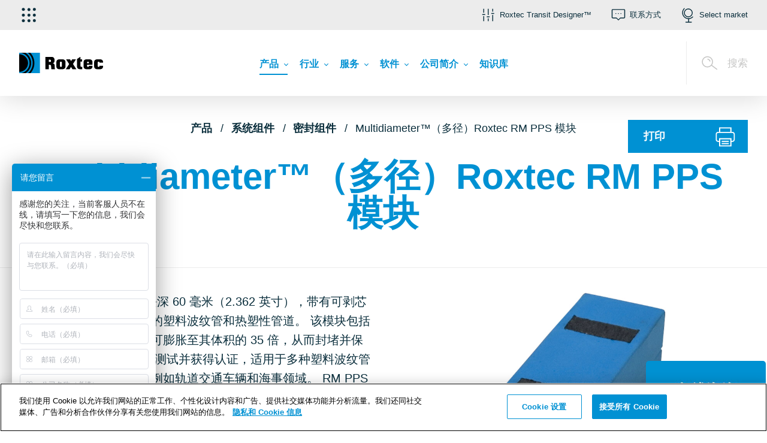

--- FILE ---
content_type: text/html; charset=utf-8
request_url: https://www.roxtec.cn/horizontal-menu/?url=/products/system-components/sealing-components/roxtec-rm-pps-module-with-multidiameter/
body_size: 45973
content:

        <div class="navbar2__submenu  navbar2__submenu-firstcolumnblue" id="childMenu-3949">
            <div class="navbar2__submenu-header">
                <a href="#3949" class="navbar2__submenu-header-back">&#x8FD4;&#x56DE;</a>
                <span class="navbar2__submenu-header-text">&#x4EA7;&#x54C1;</span>
                <a href="#3949" class="navbar2__submenu-header-menuClose">
                    <svg class="icon navbar2__submenu-header-icon">
                        <use xlink:href="#icon-close"></use>
                    </svg>
                </a>
            </div>
            <div class="navbar2__submenu-column navbar2__submenu-mobilelevel1">
                <a href="/products/" class="navbar2__submenu-item navbar2__submenu-item-level2" role="menuitem">
                    <span class="navbar2__submenu-itemtext">&#x524D;&#x5F80; &#x4EA7;&#x54C1;</span>
                </a>
            </div>
                <div class="navbar2__submenu-columncontainer navbar2__submenu-columncontainer-blue">
                    <div class="navbar2__submenu-column">
                        <a href="/products/guides/modular-based-sealing-system/" class="navbar2__submenu-item navbar2__submenu-item-level2" role="menuitem">
                            <span class="navbar2__submenu-itemtext">&#x6307;&#x5357;</span>
                        </a>
        <a href="/products/guides/the-benefits-of-standardization/" class="navbar2__submenu-item navbar2__submenu-item-level3" role="menuitem">
            <span class="navbar2__submenu-itemtext">&#x4F7F;&#x7528; Roxtec &#x8FDB;&#x884C;&#x6807;&#x51C6;&#x5316;</span>
        </a>
        <a href="/products/guides/modular-based-sealing-system/" class="navbar2__submenu-item navbar2__submenu-item-level3" role="menuitem">
            <span class="navbar2__submenu-itemtext">&#x6A21;&#x5757;&#x5316;&#x5BC6;&#x5C01;&#x7CFB;&#x7EDF;</span>
        </a>
                    </div>
                </div>
            <div class="navbar2__submenu-columncontainer">
                        <div class="navbar2__submenu-column">
                    <a href="/products/solutions/" class="navbar2__submenu-item navbar2__submenu-item-level2" role="menuitem">
                        <span class="navbar2__submenu-itemtext">&#x89E3;&#x51B3;&#x65B9;&#x6848;</span>
                    </a>
                            </div>
                            <div class="navbar2__submenu-column">
                    <a href="/products/system-components/" class="navbar2__submenu-item navbar2__submenu-item-level2 menu__item--active-trail" role="menuitem">
                        <span class="navbar2__submenu-itemtext">&#x7CFB;&#x7EDF;&#x7EC4;&#x4EF6;</span>
                    </a>
        <a href="/products/system-components/rectangular-frames/" class="navbar2__submenu-item navbar2__submenu-item-level3" role="menuitem">
            <span class="navbar2__submenu-itemtext">&#x77E9;&#x5F62;&#x6846;&#x67B6;</span>
        </a>
        <a href="/products/system-components/round-framesseals/" class="navbar2__submenu-item navbar2__submenu-item-level3" role="menuitem">
            <span class="navbar2__submenu-itemtext">&#x5706;&#x5F62;&#x6846;&#x67B6;/&#x5BC6;&#x5C01;&#x4EF6;</span>
        </a>
        <a href="/products/system-components/sealing-components/" class="navbar2__submenu-item navbar2__submenu-item-level3 menu__item--active-trail" role="menuitem">
            <span class="navbar2__submenu-itemtext">&#x5BC6;&#x5C01;&#x7EC4;&#x4EF6;</span>
        </a>
        <a href="/products/system-components/accessories/" class="navbar2__submenu-item navbar2__submenu-item-level3" role="menuitem">
            <span class="navbar2__submenu-itemtext">&#x914D;&#x4EF6;</span>
        </a>
                        </div>
                            <div class="navbar2__submenu-column">
                    <a href="/products/certificates/" class="navbar2__submenu-item navbar2__submenu-item-level2" role="menuitem">
                        <span class="navbar2__submenu-itemtext">&#x8BC1;&#x4E66;</span>
                    </a>
                            </div>
                            <div class="navbar2__submenu-column">
                    <a href="/products/design/" class="navbar2__submenu-item navbar2__submenu-item-level2" role="menuitem">
                        <span class="navbar2__submenu-itemtext">&#x8BBE;&#x8BA1;</span>
                    </a>
        <a href="/software/roxtec-transit-designer/" class="navbar2__submenu-item navbar2__submenu-item-level3" role="menuitem">
            <span class="navbar2__submenu-itemtext">Roxtec Transit Designer&#x2122;</span>
        </a>
        <a href="/products/design/customized-design/" class="navbar2__submenu-item navbar2__submenu-item-level3" role="menuitem">
            <span class="navbar2__submenu-itemtext">&#x5B9A;&#x5236;&#x8BBE;&#x8BA1;</span>
        </a>
        <a href="/products/design/engineering-support/" class="navbar2__submenu-item navbar2__submenu-item-level3" role="menuitem">
            <span class="navbar2__submenu-itemtext">&#x5DE5;&#x7A0B;&#x652F;&#x6301;</span>
        </a>
        <a href="/products/design/3d-cad-libraries/" class="navbar2__submenu-item navbar2__submenu-item-level3" role="menuitem">
            <span class="navbar2__submenu-itemtext">3D CAD &#x5E93;</span>
        </a>
                        </div>
                            <div class="navbar2__submenu-column">
                    <a href="/products/installation/" class="navbar2__submenu-item navbar2__submenu-item-level2" role="menuitem">
                        <span class="navbar2__submenu-itemtext">&#x5B89;&#x88C5;</span>
                    </a>
        <a href="/products/installation/modular-based-sealing-system/" class="navbar2__submenu-item navbar2__submenu-item-level3" role="menuitem">
            <span class="navbar2__submenu-itemtext">&#x6A21;&#x5757;&#x5316;&#x5BC6;&#x5C01;&#x7CFB;&#x7EDF;</span>
        </a>
        <a href="/products/installation/frame-attachment/" class="navbar2__submenu-item navbar2__submenu-item-level3" role="menuitem">
            <span class="navbar2__submenu-itemtext">&#x6846;&#x67B6;&#x9644;&#x4EF6;</span>
        </a>
        <a href="/products/installation/installation-instructions/" class="navbar2__submenu-item navbar2__submenu-item-level3" role="menuitem">
            <span class="navbar2__submenu-itemtext">&#x5B89;&#x88C5;&#x8BF4;&#x660E;</span>
        </a>
        <a href="/products/installation/installation-videos/" class="navbar2__submenu-item navbar2__submenu-item-level3" role="menuitem">
            <span class="navbar2__submenu-itemtext">&#x5B89;&#x88C5;&#x89C6;&#x9891;</span>
        </a>
        <a href="/products/installation/installation-quality-check/" class="navbar2__submenu-item navbar2__submenu-item-level3" role="menuitem">
            <span class="navbar2__submenu-itemtext">&#x5B89;&#x88C5;&#x8D28;&#x91CF;&#x68C0;&#x67E5;</span>
        </a>
        <a href="/products/installation/installation-training/" class="navbar2__submenu-item navbar2__submenu-item-level3" role="menuitem">
            <span class="navbar2__submenu-itemtext">&#x5B89;&#x88C5;&#x57F9;&#x8BAD;</span>
        </a>
        <a href="/products/installation/installation-tips/" class="navbar2__submenu-item navbar2__submenu-item-level3" role="menuitem">
            <span class="navbar2__submenu-itemtext">&#x5B89;&#x88C5;&#x63D0;&#x793A;</span>
        </a>
        <a href="/products/installation/tools/" class="navbar2__submenu-item navbar2__submenu-item-level3" role="menuitem">
            <span class="navbar2__submenu-itemtext">&#x5DE5;&#x5177;</span>
        </a>
        <a href="/products/installation/faq-installation/" class="navbar2__submenu-item navbar2__submenu-item-level3" role="menuitem">
            <span class="navbar2__submenu-itemtext">&#x5E38;&#x89C1;&#x95EE;&#x9898; - &#x5B89;&#x88C5;</span>
        </a>
                        </div>
                            <div class="navbar2__submenu-column">
                    <a href="/products/innovative-technologies/" class="navbar2__submenu-item navbar2__submenu-item-level2" role="menuitem">
                        <span class="navbar2__submenu-itemtext">&#x4EA7;&#x54C1;&#x6027;&#x80FD;</span>
                    </a>
        <a href="/products/innovative-technologies/our-unique-technology/" class="navbar2__submenu-item navbar2__submenu-item-level3" role="menuitem">
            <span class="navbar2__submenu-itemtext">Roxtec Multidiameter&#x2122;&#xFF08;&#x591A;&#x5F84;&#xFF09;</span>
        </a>
        <a href="/products/innovative-technologies/certified-protection/" class="navbar2__submenu-item navbar2__submenu-item-level3" role="menuitem">
            <span class="navbar2__submenu-itemtext">&#x7ECF;&#x8BA4;&#x8BC1;&#x7684;&#x4FDD;&#x62A4;</span>
        </a>
        <a href="/products/innovative-technologies/constant-pressure/" class="navbar2__submenu-item navbar2__submenu-item-level3" role="menuitem">
            <span class="navbar2__submenu-itemtext">&#x6052;&#x5B9A;&#x538B;&#x529B;</span>
        </a>
        <a href="/products/innovative-technologies/exatex/" class="navbar2__submenu-item navbar2__submenu-item-level3" role="menuitem">
            <span class="navbar2__submenu-itemtext">Ex/ATEX</span>
        </a>
        <a href="/products/innovative-technologies/emc/" class="navbar2__submenu-item navbar2__submenu-item-level3" role="menuitem">
            <span class="navbar2__submenu-itemtext">Roxtec &#x7535;&#x78C1;&#x5C4F;&#x853D;&#x5BC6;&#x5C01;&#x7CFB;&#x7EDF;</span>
        </a>
        <a href="/products/innovative-technologies/bonding-and-grounding/" class="navbar2__submenu-item navbar2__submenu-item-level3" role="menuitem">
            <span class="navbar2__submenu-itemtext">&#x8FDE;&#x63A5;&#x548C;&#x63A5;&#x5730;</span>
        </a>
        <a href="/products/innovative-technologies/research-and-development/" class="navbar2__submenu-item navbar2__submenu-item-level3" role="menuitem">
            <span class="navbar2__submenu-itemtext">&#x7814;&#x53D1;&#xFF08;R&amp;D&#xFF09;</span>
        </a>
                        </div>
                            <div class="navbar2__submenu-column">
                    <a href="/products/installation/frame-attachment/" class="navbar2__submenu-item navbar2__submenu-item-level2" role="menuitem">
                        <span class="navbar2__submenu-itemtext">&#x6846;&#x67B6;&#x5F00;&#x5B54;&#x4E0E;&#x9644;&#x4EF6;</span>
                    </a>
                            </div>
                            <div class="navbar2__submenu-column">
                    <a href="/products/download/literature/" class="navbar2__submenu-item navbar2__submenu-item-level2" role="menuitem">
                        <span class="navbar2__submenu-itemtext">&#x4E0B;&#x8F7D;</span>
                    </a>
        <a href="/products/download/literature/" class="navbar2__submenu-item navbar2__submenu-item-level3" role="menuitem">
            <span class="navbar2__submenu-itemtext">&#x5BA3;&#x4F20;&#x8D44;&#x6599;</span>
        </a>
        <a href="/products/download/safety-data-sheets/" class="navbar2__submenu-item navbar2__submenu-item-level3" role="menuitem">
            <span class="navbar2__submenu-itemtext">&#x5B89;&#x5168;&#x6570;&#x636E;&#x8D44;&#x6599;</span>
        </a>
                        </div>
            </div>
        </div>
        <div class="navbar2__submenu" id="childMenu-2935">
            <div class="navbar2__submenu-header">
                <a href="#2935" class="navbar2__submenu-header-back">&#x8FD4;&#x56DE;</a>
                <span class="navbar2__submenu-header-text">&#x884C;&#x4E1A;</span>
                <a href="#2935" class="navbar2__submenu-header-menuClose">
                    <svg class="icon navbar2__submenu-header-icon">
                        <use xlink:href="#icon-close"></use>
                    </svg>
                </a>
            </div>
            <div class="navbar2__submenu-column navbar2__submenu-mobilelevel1">
                <a href="/industries/" class="navbar2__submenu-item navbar2__submenu-item-level2" role="menuitem">
                    <span class="navbar2__submenu-itemtext">&#x524D;&#x5F80; &#x884C;&#x4E1A;</span>
                </a>
            </div>
            <div class="navbar2__submenu-columncontainer">
                        <div class="navbar2__submenu-column">
                    <a href="/industries/infrastructure/" class="navbar2__submenu-item navbar2__submenu-item-level2" role="menuitem">
                        <span class="navbar2__submenu-itemtext">&#x57FA;&#x7840;&#x8BBE;&#x65BD;</span>
                    </a>
        <a href="/industries/infrastructure/gang-kou/" class="navbar2__submenu-item navbar2__submenu-item-level3" role="menuitem">
            <span class="navbar2__submenu-itemtext">&#x6E2F;&#x53E3;</span>
        </a>
        <a href="/industries/infrastructure/gong-lu-sui-dao-he-qiao-liang/" class="navbar2__submenu-item navbar2__submenu-item-level3" role="menuitem">
            <span class="navbar2__submenu-itemtext">&#x516C;&#x8DEF;&#x96A7;&#x9053;&#x548C;&#x6865;&#x6881;</span>
        </a>
        <a href="/industries/infrastructure/advanced-facilities/" class="navbar2__submenu-item navbar2__submenu-item-level3" role="menuitem">
            <span class="navbar2__submenu-itemtext">&#x5148;&#x8FDB;&#x8BBE;&#x65BD;</span>
        </a>
        <a href="/industries/infrastructure/ji-chang/" class="navbar2__submenu-item navbar2__submenu-item-level3" role="menuitem">
            <span class="navbar2__submenu-itemtext">&#x673A;&#x573A;</span>
        </a>
        <a href="/industries/infrastructure/buildings/" class="navbar2__submenu-item navbar2__submenu-item-level3" role="menuitem">
            <span class="navbar2__submenu-itemtext">&#x5EFA;&#x7B51;</span>
        </a>
        <a href="/industries/infrastructure/civil-construction/" class="navbar2__submenu-item navbar2__submenu-item-level3" role="menuitem">
            <span class="navbar2__submenu-itemtext">&#x6C11;&#x7528;&#x5EFA;&#x7B51;</span>
        </a>
        <a href="/industries/infrastructure/data-centers/" class="navbar2__submenu-item navbar2__submenu-item-level3" role="menuitem">
            <span class="navbar2__submenu-itemtext">&#x6570;&#x636E;&#x4E2D;&#x5FC3;</span>
        </a>
        <a href="/industries/infrastructure/rail-infrastructure/" class="navbar2__submenu-item navbar2__submenu-item-level3" role="menuitem">
            <span class="navbar2__submenu-itemtext">&#x94C1;&#x8DEF;&#x57FA;&#x7840;&#x8BBE;&#x65BD;</span>
        </a>
        <a href="/industries/infrastructure/water-management/" class="navbar2__submenu-item navbar2__submenu-item-level3" role="menuitem">
            <span class="navbar2__submenu-itemtext">&#x6C34;&#x5904;&#x7406;</span>
        </a>
        <a href="/industries/infrastructure/dian-xin/" class="navbar2__submenu-item navbar2__submenu-item-level3" role="menuitem">
            <span class="navbar2__submenu-itemtext">&#x7535;&#x4FE1;</span>
        </a>
                        </div>
                            <div class="navbar2__submenu-column">
                    <a href="/industries/manufacturing-industry/" class="navbar2__submenu-item navbar2__submenu-item-level2" role="menuitem">
                        <span class="navbar2__submenu-itemtext">&#x5236;&#x9020;&#x4E1A;</span>
                    </a>
        <a href="/industries/manufacturing-industry/food-beverage/" class="navbar2__submenu-item navbar2__submenu-item-level3" role="menuitem">
            <span class="navbar2__submenu-itemtext">&#x98DF;&#x54C1;&#x4E0E;&#x996E;&#x6599;&#x4E1A;</span>
        </a>
        <a href="/industries/manufacturing-industry/heavy-vehicles/" class="navbar2__submenu-item navbar2__submenu-item-level3" role="menuitem">
            <span class="navbar2__submenu-itemtext">&#x91CD;&#x578B;&#x8F66;&#x8F86;</span>
        </a>
        <a href="/industries/manufacturing-industry/machinery/" class="navbar2__submenu-item navbar2__submenu-item-level3" role="menuitem">
            <span class="navbar2__submenu-itemtext">&#x673A;&#x68B0;&#x88C5;&#x7F6E;</span>
        </a>
        <a href="/industries/manufacturing-industry/rolling-stock/" class="navbar2__submenu-item navbar2__submenu-item-level3" role="menuitem">
            <span class="navbar2__submenu-itemtext">&#x673A;&#x8F66;&#x8F66;&#x8F86;</span>
        </a>
        <a href="/industries/manufacturing-industry/robotics/" class="navbar2__submenu-item navbar2__submenu-item-level3" role="menuitem">
            <span class="navbar2__submenu-itemtext">&#x673A;&#x5668;&#x4EBA;</span>
        </a>
        <a href="/industries/manufacturing-industry/turbines-generators/" class="navbar2__submenu-item navbar2__submenu-item-level3" role="menuitem">
            <span class="navbar2__submenu-itemtext">&#x6DA1;&#x8F6E;&#x673A;&#x4E0E;&#x53D1;&#x7535;&#x673A;</span>
        </a>
        <a href="/industries/manufacturing-industry/defense-vehicles/" class="navbar2__submenu-item navbar2__submenu-item-level3" role="menuitem">
            <span class="navbar2__submenu-itemtext">&#x9632;&#x5FA1;&#x8F66;&#x8F86;</span>
        </a>
                        </div>
                            <div class="navbar2__submenu-column">
                    <a href="/industries/marine/" class="navbar2__submenu-item navbar2__submenu-item-level2" role="menuitem">
                        <span class="navbar2__submenu-itemtext">&#x6D77;&#x4E8B;</span>
                    </a>
        <a href="/industries/marine/carriers-cargo-ships/" class="navbar2__submenu-item navbar2__submenu-item-level3" role="menuitem">
            <span class="navbar2__submenu-itemtext">&#x8FD0;&#x8F93;&#x8239;&#x548C;&#x8D27;&#x8239;</span>
        </a>
        <a href="/industries/marine/cruise-liners-ferries/" class="navbar2__submenu-item navbar2__submenu-item-level3" role="menuitem">
            <span class="navbar2__submenu-itemtext">&#x90AE;&#x8F6E;&#x548C;&#x6E21;&#x8F6E;</span>
        </a>
        <a href="/industries/marine/naval-vessels/" class="navbar2__submenu-item navbar2__submenu-item-level3" role="menuitem">
            <span class="navbar2__submenu-itemtext">&#x6D77;&#x519B;&#x8230;&#x8247;</span>
        </a>
        <a href="/industries/marine/offshore-support-vessels/" class="navbar2__submenu-item navbar2__submenu-item-level3" role="menuitem">
            <span class="navbar2__submenu-itemtext">&#x6D77;&#x4E0A;&#x8865;&#x7ED9;&#x8239;</span>
        </a>
        <a href="/industries/marine/yachts/" class="navbar2__submenu-item navbar2__submenu-item-level3" role="menuitem">
            <span class="navbar2__submenu-itemtext">&#x6E38;&#x8247;</span>
        </a>
                        </div>
                            <div class="navbar2__submenu-column">
                    <a href="/industries/offshore-oil-gas/" class="navbar2__submenu-item navbar2__submenu-item-level2" role="menuitem">
                        <span class="navbar2__submenu-itemtext">&#x6D77;&#x4E0A;&#x77F3;&#x6CB9;&#x548C;&#x5929;&#x7136;&#x6C14;</span>
                    </a>
        <a href="/industries/offshore-oil-gas/drill-ships/" class="navbar2__submenu-item navbar2__submenu-item-level3" role="menuitem">
            <span class="navbar2__submenu-itemtext">&#x94BB;&#x63A2;&#x8239;</span>
        </a>
        <a href="/industries/offshore-oil-gas/fpsos/" class="navbar2__submenu-item navbar2__submenu-item-level3" role="menuitem">
            <span class="navbar2__submenu-itemtext">FPSO</span>
        </a>
        <a href="/industries/offshore-oil-gas/jack-up-rigs/" class="navbar2__submenu-item navbar2__submenu-item-level3" role="menuitem">
            <span class="navbar2__submenu-itemtext">&#x81EA;&#x5347;&#x5F0F;&#x94BB;&#x4E95;&#x5E73;&#x53F0;</span>
        </a>
        <a href="/industries/offshore-oil-gas/offshore-support-vessels/" class="navbar2__submenu-item navbar2__submenu-item-level3" role="menuitem">
            <span class="navbar2__submenu-itemtext">&#x6D77;&#x4E0A;&#x8865;&#x7ED9;&#x8239;</span>
        </a>
        <a href="/industries/offshore-oil-gas/semi-submersible-rigs-and-platforms/" class="navbar2__submenu-item navbar2__submenu-item-level3" role="menuitem">
            <span class="navbar2__submenu-itemtext">&#x534A;&#x6F5C;&#x5F0F;&#x94BB;&#x4E95;&#x5E73;&#x53F0;&#x548C;&#x5E73;&#x53F0;</span>
        </a>
                        </div>
                            <div class="navbar2__submenu-column">
                    <a href="/industries/power/" class="navbar2__submenu-item navbar2__submenu-item-level2" role="menuitem">
                        <span class="navbar2__submenu-itemtext">&#x7535;&#x529B;</span>
                    </a>
        <a href="/industries/power/gas-turbine-power-plants/" class="navbar2__submenu-item navbar2__submenu-item-level3" role="menuitem">
            <span class="navbar2__submenu-itemtext">&#x71C3;&#x6C14;&#x6DA1;&#x8F6E;&#x673A;&#x53D1;&#x7535;&#x5382;</span>
        </a>
        <a href="/industries/power/nuclear/" class="navbar2__submenu-item navbar2__submenu-item-level3" role="menuitem">
            <span class="navbar2__submenu-itemtext">&#x6838;&#x7535;</span>
        </a>
        <a href="/industries/power/solar/" class="navbar2__submenu-item navbar2__submenu-item-level3" role="menuitem">
            <span class="navbar2__submenu-itemtext">&#x592A;&#x9633;&#x80FD;</span>
        </a>
        <a href="/industries/power/transmission-hvdc/" class="navbar2__submenu-item navbar2__submenu-item-level3" role="menuitem">
            <span class="navbar2__submenu-itemtext">&#x9AD8;&#x538B;&#x76F4;&#x6D41;&#x8F93;&#x7535;</span>
        </a>
        <a href="/industries/power/transmission-ac/" class="navbar2__submenu-item navbar2__submenu-item-level3" role="menuitem">
            <span class="navbar2__submenu-itemtext">&#x4EA4;&#x6D41;&#x8F93;&#x7535;</span>
        </a>
        <a href="/industries/power/distribution/" class="navbar2__submenu-item navbar2__submenu-item-level3" role="menuitem">
            <span class="navbar2__submenu-itemtext">&#x914D;&#x7535;</span>
        </a>
        <a href="/industries/power/energy-storage/" class="navbar2__submenu-item navbar2__submenu-item-level3" role="menuitem">
            <span class="navbar2__submenu-itemtext">&#x80FD;&#x6E90;&#x5B58;&#x50A8;</span>
        </a>
        <a href="/industries/power/offshore-wind-power/" class="navbar2__submenu-item navbar2__submenu-item-level3" role="menuitem">
            <span class="navbar2__submenu-itemtext">&#x6D77;&#x4E0A;&#x98CE;&#x7535;</span>
        </a>
        <a href="/industries/power/wind-turbines/" class="navbar2__submenu-item navbar2__submenu-item-level3" role="menuitem">
            <span class="navbar2__submenu-itemtext">&#x98CE;&#x673A;</span>
        </a>
        <a href="/industries/power/onshore-wind-power/" class="navbar2__submenu-item navbar2__submenu-item-level3" role="menuitem">
            <span class="navbar2__submenu-itemtext">&#x9646;&#x4E0A;&#x98CE;&#x7535;</span>
        </a>
        <a href="/industries/power/green-hydrogen/" class="navbar2__submenu-item navbar2__submenu-item-level3" role="menuitem">
            <span class="navbar2__submenu-itemtext">&#x7EFF;&#x8272;&#x6C22;&#x80FD;</span>
        </a>
                        </div>
                            <div class="navbar2__submenu-column">
                    <a href="/industries/process-industries/" class="navbar2__submenu-item navbar2__submenu-item-level2" role="menuitem">
                        <span class="navbar2__submenu-itemtext">&#x8FC7;&#x7A0B;&#x5DE5;&#x4E1A;</span>
                    </a>
        <a href="/industries/process-industries/mining-metals/" class="navbar2__submenu-item navbar2__submenu-item-level3" role="menuitem">
            <span class="navbar2__submenu-itemtext">&#x91C7;&#x77FF;&#x548C;&#x91D1;&#x5C5E;</span>
        </a>
        <a href="/industries/process-industries/onshore-oil-gas-petrochem/" class="navbar2__submenu-item navbar2__submenu-item-level3" role="menuitem">
            <span class="navbar2__submenu-itemtext">&#x9646;&#x4E0A;&#x77F3;&#x6CB9;&#x3001;&#x5929;&#x7136;&#x6C14;&#x548C;&#x77F3;&#x5316;</span>
        </a>
        <a href="/industries/process-industries/pulp-paper/" class="navbar2__submenu-item navbar2__submenu-item-level3" role="menuitem">
            <span class="navbar2__submenu-itemtext">&#x9020;&#x7EB8;&#x4E1A;</span>
        </a>
        <a href="/industries/process-industries/qing-neng-tan-bu-huo-he-cheng-ran-liao-he-sheng-wu-ran-liao/" class="navbar2__submenu-item navbar2__submenu-item-level3" role="menuitem">
            <span class="navbar2__submenu-itemtext">&#x6C22;&#x80FD;&#x3001;&#x78B3;&#x6355;&#x83B7;&#x3001;&#x5408;&#x6210;&#x71C3;&#x6599;&#x548C;&#x751F;&#x7269;&#x71C3;&#x6599;</span>
        </a>
                        </div>
            </div>
        </div>
        <div class="navbar2__submenu" id="childMenu-4781">
            <div class="navbar2__submenu-header">
                <a href="#4781" class="navbar2__submenu-header-back">&#x8FD4;&#x56DE;</a>
                <span class="navbar2__submenu-header-text">&#x670D;&#x52A1;</span>
                <a href="#4781" class="navbar2__submenu-header-menuClose">
                    <svg class="icon navbar2__submenu-header-icon">
                        <use xlink:href="#icon-close"></use>
                    </svg>
                </a>
            </div>
            <div class="navbar2__submenu-column navbar2__submenu-mobilelevel1">
                <a href="/services/transit-inspections/" class="navbar2__submenu-item navbar2__submenu-item-level2" role="menuitem">
                    <span class="navbar2__submenu-itemtext">&#x524D;&#x5F80; &#x670D;&#x52A1;</span>
                </a>
            </div>
            <div class="navbar2__submenu-columncontainer">
                        <div class="navbar2__submenu-column">
                    <a href="/services/transit-inspections/" class="navbar2__submenu-item navbar2__submenu-item-level2" role="menuitem">
                        <span class="navbar2__submenu-itemtext">&#x7A7F;&#x9694;&#x7CFB;&#x7EDF;&#x68C0;&#x67E5;</span>
                    </a>
        <a href="/services/transit-inspections/why-transit-inspection/" class="navbar2__submenu-item navbar2__submenu-item-level3" role="menuitem">
            <span class="navbar2__submenu-itemtext">&#x4E3A;&#x4F55;&#x8FDB;&#x884C;&#x7A7F;&#x9694;&#x7CFB;&#x7EDF;&#x68C0;&#x67E5;</span>
        </a>
        <a href="/services/transit-inspections/inspection-delivery/" class="navbar2__submenu-item navbar2__submenu-item-level3" role="menuitem">
            <span class="navbar2__submenu-itemtext">&#x68C0;&#x67E5;&#x4EA4;&#x4ED8;</span>
        </a>
        <a href="/services/transit-inspections/experience-a-systematic-inspection/" class="navbar2__submenu-item navbar2__submenu-item-level3" role="menuitem">
            <span class="navbar2__submenu-itemtext">&#x4F53;&#x9A8C;&#x7A7F;&#x9694;&#x7CFB;&#x7EDF;&#x7684;&#x68C0;&#x67E5;</span>
        </a>
        <a href="/services/transit-inspections/approved-service-supplier/" class="navbar2__submenu-item navbar2__submenu-item-level3" role="menuitem">
            <span class="navbar2__submenu-itemtext">&#x83B7;&#x5F97;&#x8BA4;&#x8BC1;&#x7684;&#x670D;&#x52A1;&#x4F9B;&#x5E94;&#x5546;</span>
        </a>
        <a href="/about-us/success-stories/transit-safety-services-for-petrobras-in-brazil/" class="navbar2__submenu-item navbar2__submenu-item-level3" role="menuitem">
            <span class="navbar2__submenu-itemtext">&#x5BA2;&#x6237;&#x6848;&#x4F8B;</span>
        </a>
                        </div>
            </div>
        </div>
        <div class="navbar2__submenu  navbar2__submenu-firstcolumnblue" id="childMenu-5419">
            <div class="navbar2__submenu-header">
                <a href="#5419" class="navbar2__submenu-header-back">&#x8FD4;&#x56DE;</a>
                <span class="navbar2__submenu-header-text">&#x8F6F;&#x4EF6;</span>
                <a href="#5419" class="navbar2__submenu-header-menuClose">
                    <svg class="icon navbar2__submenu-header-icon">
                        <use xlink:href="#icon-close"></use>
                    </svg>
                </a>
            </div>
            <div class="navbar2__submenu-column navbar2__submenu-mobilelevel1">
                <a href="/software/roxtec-software-suite/" class="navbar2__submenu-item navbar2__submenu-item-level2" role="menuitem">
                    <span class="navbar2__submenu-itemtext">&#x524D;&#x5F80; &#x8F6F;&#x4EF6;</span>
                </a>
            </div>
                <div class="navbar2__submenu-columncontainer navbar2__submenu-columncontainer-blue">
                    <div class="navbar2__submenu-column">
                        <a href="/software/roxtec-software-suite/" class="navbar2__submenu-item navbar2__submenu-item-level2" role="menuitem">
                            <span class="navbar2__submenu-itemtext">Roxtec Software Suite&#x2122;</span>
                        </a>
        <a href="/software/roxtec-software-suite/digital-tools-for-mechanical-seals/" class="navbar2__submenu-item navbar2__submenu-item-level3" role="menuitem">
            <span class="navbar2__submenu-itemtext">&#x9002;&#x7528;&#x4E8E;&#x673A;&#x68B0;&#x5BC6;&#x5C01;&#x7684;&#x6570;&#x5B57;&#x5316;&#x5DE5;&#x5177;</span>
        </a>
        <a href="/software/roxtec-software-suite/discover-features-and-updates/" class="navbar2__submenu-item navbar2__submenu-item-level3" role="menuitem">
            <span class="navbar2__submenu-itemtext">&#x53D1;&#x73B0;&#x529F;&#x80FD;&#x548C;&#x66F4;&#x65B0;</span>
        </a>
                    </div>
                </div>
            <div class="navbar2__submenu-columncontainer">
                        <div class="navbar2__submenu-column">
                    <a href="/software/roxtec-transit-designer/" class="navbar2__submenu-item navbar2__submenu-item-level2" role="menuitem">
                        <span class="navbar2__submenu-itemtext">Roxtec Transit Designer&#x2122;</span>
                    </a>
        <a href="/software/roxtec-transit-designer/knowledge-base/" class="navbar2__submenu-item navbar2__submenu-item-level3" role="menuitem">
            <span class="navbar2__submenu-itemtext">&#x77E5;&#x8BC6;&#x5E93;</span>
        </a>
        <a href="/software/roxtec-transit-designer/roxtec-transit-designer-in-2-minutes/" class="navbar2__submenu-item navbar2__submenu-item-level3" role="menuitem">
            <span class="navbar2__submenu-itemtext">2 &#x5206;&#x949F;&#x4E86;&#x89E3; Roxtec Transit Designer&#x2122;</span>
        </a>
        <a href="/software/roxtec-transit-designer/quick-start/" class="navbar2__submenu-item navbar2__submenu-item-level3" role="menuitem">
            <span class="navbar2__submenu-itemtext">&#x5FEB;&#x901F;&#x5165;&#x95E8;</span>
        </a>
        <a href="/products/design/transit-designer-zhu-ce/" class="navbar2__submenu-item navbar2__submenu-item-level3" target="_blank" rel="noopener noreferrer" role="menuitem">
            <span class="navbar2__submenu-itemtext">&#x6CE8;&#x518C;</span>
        </a>
        <a href="/software/roxtec-transit-designer/rtd-customer-references/" class="navbar2__submenu-item navbar2__submenu-item-level3" role="menuitem">
            <span class="navbar2__submenu-itemtext">&#x5BA2;&#x6237;&#x6848;&#x4F8B;</span>
        </a>
        <a href="https://transitdesigner.roxtec.com/" class="navbar2__submenu-item navbar2__submenu-item-level3" target="_blank" rel="noopener noreferrer" role="menuitem">
            <span class="navbar2__submenu-itemtext">&#x767B;&#x5F55;</span>
        </a>
                        </div>
                            <div class="navbar2__submenu-column">
                    <a href="/software/roxtec-transit-build/" class="navbar2__submenu-item navbar2__submenu-item-level2" role="menuitem">
                        <span class="navbar2__submenu-itemtext">Roxtec Transit Build&#x2122;</span>
                    </a>
        <a href="/software/roxtec-transit-build/how-it-works/" class="navbar2__submenu-item navbar2__submenu-item-level3" role="menuitem">
            <span class="navbar2__submenu-itemtext">&#x5DE5;&#x4F5C;&#x539F;&#x7406;</span>
        </a>
        <a href="/software/roxtec-transit-build/sign-up-and-get-started/" class="navbar2__submenu-item navbar2__submenu-item-level3" role="menuitem">
            <span class="navbar2__submenu-itemtext">&#x6CE8;&#x518C;&#x5E76;&#x5F00;&#x59CB;</span>
        </a>
        <a href="/software/roxtec-transit-build/book-a-live-demo-session/" class="navbar2__submenu-item navbar2__submenu-item-level3" role="menuitem">
            <span class="navbar2__submenu-itemtext">&#x9884;&#x7EA6;&#x73B0;&#x573A;&#x6F14;&#x793A;&#x4F1A;&#x8BAE;</span>
        </a>
        <a href="/software/roxtec-transit-build/try-the-tool-for-free/" class="navbar2__submenu-item navbar2__submenu-item-level3" role="menuitem">
            <span class="navbar2__submenu-itemtext">&#x514D;&#x8D39;&#x8BD5;&#x7528;</span>
        </a>
        <a href="/software/roxtec-transit-build/pricing/" class="navbar2__submenu-item navbar2__submenu-item-level3" role="menuitem">
            <span class="navbar2__submenu-itemtext">&#x5B9A;&#x4EF7;</span>
        </a>
        <a href="/software/roxtec-transit-build/customer-references/" class="navbar2__submenu-item navbar2__submenu-item-level3" role="menuitem">
            <span class="navbar2__submenu-itemtext">&#x5BA2;&#x6237;&#x6848;&#x4F8B;</span>
        </a>
        <a href="/software/roxtec-transit-build/faq/" class="navbar2__submenu-item navbar2__submenu-item-level3" role="menuitem">
            <span class="navbar2__submenu-itemtext">&#x5E38;&#x89C1;&#x95EE;&#x9898;</span>
        </a>
        <a href="https://transitbuild.roxtec.com/" class="navbar2__submenu-item navbar2__submenu-item-level3" target="_blank" rel="noopener noreferrer" role="menuitem">
            <span class="navbar2__submenu-itemtext">&#x767B;&#x5F55;</span>
        </a>
                        </div>
                            <div class="navbar2__submenu-column">
                    <a href="/software/roxtec-transit-operate/" class="navbar2__submenu-item navbar2__submenu-item-level2" role="menuitem">
                        <span class="navbar2__submenu-itemtext">Roxtec Transit Operate&#x2122;</span>
                    </a>
        <a href="/software/roxtec-transit-operate/how-it-works/" class="navbar2__submenu-item navbar2__submenu-item-level3" role="menuitem">
            <span class="navbar2__submenu-itemtext">&#x5DE5;&#x4F5C;&#x539F;&#x7406;</span>
        </a>
        <a href="/software/roxtec-transit-operate/pricing/" class="navbar2__submenu-item navbar2__submenu-item-level3" role="menuitem">
            <span class="navbar2__submenu-itemtext">&#x5B9A;&#x4EF7;</span>
        </a>
        <a href="/software/roxtec-transit-operate/sign-up-and-get-started/" class="navbar2__submenu-item navbar2__submenu-item-level3" role="menuitem">
            <span class="navbar2__submenu-itemtext">&#x6CE8;&#x518C;&#x5E76;&#x5F00;&#x59CB;</span>
        </a>
        <a href="/software/roxtec-transit-operate/book-a-live-demo-session/" class="navbar2__submenu-item navbar2__submenu-item-level3" role="menuitem">
            <span class="navbar2__submenu-itemtext">&#x9884;&#x7EA6;&#x6F14;&#x793A;&#x4F1A;&#x8BAE;</span>
        </a>
        <a href="/software/roxtec-transit-operate/try-the-tool-for-free/" class="navbar2__submenu-item navbar2__submenu-item-level3" role="menuitem">
            <span class="navbar2__submenu-itemtext">&#x514D;&#x8D39;&#x8BD5;&#x7528;</span>
        </a>
        <a href="/software/roxtec-transit-operate/lead-inspector-testimonial/" class="navbar2__submenu-item navbar2__submenu-item-level3" role="menuitem">
            <span class="navbar2__submenu-itemtext">&#x9996;&#x5E2D;&#x68C0;&#x9A8C;&#x5458;&#x5FC3;&#x58F0;</span>
        </a>
        <a href="/software/roxtec-transit-operate/new-software-simplifies-compliance-with-class-regulations/" class="navbar2__submenu-item navbar2__submenu-item-level3" role="menuitem">
            <span class="navbar2__submenu-itemtext">&#x65B0;&#x8F6F;&#x4EF6;&#x7B80;&#x5316;&#x4E86;&#x9075;&#x5B88;&#x8239;&#x7EA7;&#x89C4;&#x5B9A;&#x6240;&#x9700;&#x7684;&#x5DE5;&#x4F5C;</span>
        </a>
        <a href="/to/roxtec-transit-operate-launch/" class="navbar2__submenu-item navbar2__submenu-item-level3" role="menuitem">
            <span class="navbar2__submenu-itemtext">&#x7F51;&#x7EDC;&#x7814;&#x8BA8;&#x4F1A;</span>
        </a>
        <a href="/software/roxtec-transit-operate/faq/" class="navbar2__submenu-item navbar2__submenu-item-level3" role="menuitem">
            <span class="navbar2__submenu-itemtext">&#x5E38;&#x89C1;&#x95EE;&#x9898;</span>
        </a>
        <a href="https://transitoperate.roxtec.com/" class="navbar2__submenu-item navbar2__submenu-item-level3" target="_blank" rel="noopener noreferrer" role="menuitem">
            <span class="navbar2__submenu-itemtext">&#x767B;&#x5F55;</span>
        </a>
                        </div>
            </div>
        </div>
        <div class="navbar2__submenu" id="childMenu-61">
            <div class="navbar2__submenu-header">
                <a href="#61" class="navbar2__submenu-header-back">&#x8FD4;&#x56DE;</a>
                <span class="navbar2__submenu-header-text">&#x516C;&#x53F8;&#x7B80;&#x4ECB;</span>
                <a href="#61" class="navbar2__submenu-header-menuClose">
                    <svg class="icon navbar2__submenu-header-icon">
                        <use xlink:href="#icon-close"></use>
                    </svg>
                </a>
            </div>
            <div class="navbar2__submenu-column navbar2__submenu-mobilelevel1">
                <a href="/about-us/about-roxtec/" class="navbar2__submenu-item navbar2__submenu-item-level2" role="menuitem">
                    <span class="navbar2__submenu-itemtext">&#x524D;&#x5F80; &#x516C;&#x53F8;&#x7B80;&#x4ECB;</span>
                </a>
            </div>
            <div class="navbar2__submenu-columncontainer">
                        <div class="navbar2__submenu-column">
                    <a href="/about-us/about-roxtec/" class="navbar2__submenu-item navbar2__submenu-item-level2" role="menuitem">
                        <span class="navbar2__submenu-itemtext">&#x516C;&#x53F8;</span>
                    </a>
        <a href="/about-us/about-roxtec/board-of-directors/" class="navbar2__submenu-item navbar2__submenu-item-level3" role="menuitem">
            <span class="navbar2__submenu-itemtext">&#x8463;&#x4E8B;&#x4F1A;</span>
        </a>
        <a href="/about-us/about-roxtec/management-team/" class="navbar2__submenu-item navbar2__submenu-item-level3" role="menuitem">
            <span class="navbar2__submenu-itemtext">&#x7BA1;&#x7406;&#x56E2;&#x961F;</span>
        </a>
        <a href="/about-us/about-roxtec/legal/" class="navbar2__submenu-item navbar2__submenu-item-level3" role="menuitem">
            <span class="navbar2__submenu-itemtext">&#x6CD5;&#x5F8B;&#x58F0;&#x660E;</span>
        </a>
        <a href="/about-us/about-roxtec/general-terms-of-sales/" class="navbar2__submenu-item navbar2__submenu-item-level3" role="menuitem">
            <span class="navbar2__submenu-itemtext">&#x4E00;&#x822C;&#x9500;&#x552E;&#x6761;&#x6B3E;</span>
        </a>
        <a href="/about-us/about-roxtec/digital-applications-eula/" class="navbar2__submenu-item navbar2__submenu-item-level3" role="menuitem">
            <span class="navbar2__submenu-itemtext">Digital applications EULA</span>
        </a>
        <a href="/about-us/about-roxtec/privacy-cookie-information/" class="navbar2__submenu-item navbar2__submenu-item-level3" role="menuitem">
            <span class="navbar2__submenu-itemtext">&#x9690;&#x79C1;&#x548C; Cookie &#x4FE1;&#x606F;</span>
        </a>
        <a href="/about-us/about-roxtec/whistleblow/" class="navbar2__submenu-item navbar2__submenu-item-level3" role="menuitem">
            <span class="navbar2__submenu-itemtext">&#x4E3E;&#x62A5;</span>
        </a>
                        </div>
                            <div class="navbar2__submenu-column">
                    <a href="/about-us/sustainability/" class="navbar2__submenu-item navbar2__submenu-item-level2" role="menuitem">
                        <span class="navbar2__submenu-itemtext">&#x53EF;&#x6301;&#x7EED;&#x53D1;&#x5C55;</span>
                    </a>
        <a href="/about-us/sustainability/environment/" class="navbar2__submenu-item navbar2__submenu-item-level3" role="menuitem">
            <span class="navbar2__submenu-itemtext">&#x73AF;&#x5883;</span>
        </a>
        <a href="/about-us/sustainability/people/" class="navbar2__submenu-item navbar2__submenu-item-level3" role="menuitem">
            <span class="navbar2__submenu-itemtext">&#x4EBA;&#x5458;</span>
        </a>
        <a href="/about-us/sustainability/governance/" class="navbar2__submenu-item navbar2__submenu-item-level3" role="menuitem">
            <span class="navbar2__submenu-itemtext">&#x6CBB;&#x7406;</span>
        </a>
        <a href="/about-us/sustainability/reports-and-policies/" class="navbar2__submenu-item navbar2__submenu-item-level3" role="menuitem">
            <span class="navbar2__submenu-itemtext">&#x62A5;&#x544A;&#x548C;&#x653F;&#x7B56;</span>
        </a>
                        </div>
                            <div class="navbar2__submenu-column">
                    <a href="/about-us/media/" class="navbar2__submenu-item navbar2__submenu-item-level2" role="menuitem">
                        <span class="navbar2__submenu-itemtext">&#x5A92;&#x4F53;</span>
                    </a>
        <a href="/about-us/media/press-information/" class="navbar2__submenu-item navbar2__submenu-item-level3" role="menuitem">
            <span class="navbar2__submenu-itemtext">&#x65B0;&#x95FB;&#x4FE1;&#x606F;</span>
        </a>
                        </div>
                            <div class="navbar2__submenu-column">
                    <a href="/about-us/careers/" class="navbar2__submenu-item navbar2__submenu-item-level2" role="menuitem">
                        <span class="navbar2__submenu-itemtext">&#x5DE5;&#x4F5C;&#x673A;&#x4F1A;</span>
                    </a>
                    <a href="/about-us/news/" class="navbar2__submenu-item navbar2__submenu-item-level2" role="menuitem">
                        <span class="navbar2__submenu-itemtext">&#x65B0;&#x95FB;</span>
                    </a>
                    <a href="/about-us/success-stories/" class="navbar2__submenu-item navbar2__submenu-item-level2" role="menuitem">
                        <span class="navbar2__submenu-itemtext">&#x6210;&#x529F;&#x6848;&#x4F8B;</span>
                    </a>
                            </div>
                            <div class="navbar2__submenu-column">
                    <a href="/about-us/events/events/" class="navbar2__submenu-item navbar2__submenu-item-level2" role="menuitem">
                        <span class="navbar2__submenu-itemtext">&#x6D3B;&#x52A8;</span>
                    </a>
        <a href="/about-us/events/events/" class="navbar2__submenu-item navbar2__submenu-item-level3" role="menuitem">
            <span class="navbar2__submenu-itemtext">&#x6D3B;&#x52A8;&#x548C;&#x5C55;&#x4F1A;</span>
        </a>
        <a href="/about-us/events/lu-zhi-de-wang-luo-yan-tao-hui/" class="navbar2__submenu-item navbar2__submenu-item-level3" role="menuitem">
            <span class="navbar2__submenu-itemtext">&#x5F55;&#x5236;&#x7684;&#x7F51;&#x7EDC;&#x7814;&#x8BA8;&#x4F1A;</span>
        </a>
                        </div>
                            <div class="navbar2__submenu-column">
                    <a href="/about-us/quality/" class="navbar2__submenu-item navbar2__submenu-item-level2" role="menuitem">
                        <span class="navbar2__submenu-itemtext">&#x8D28;&#x91CF;</span>
                    </a>
                            </div>
                            <div class="navbar2__submenu-column">
                    <a href="/about-us/contact/" class="navbar2__submenu-item navbar2__submenu-item-level2" role="menuitem">
                        <span class="navbar2__submenu-itemtext">&#x8054;&#x7CFB;&#x65B9;&#x5F0F;</span>
                    </a>
        <a href="/about-us/contact/africamiddle-east/" class="navbar2__submenu-item navbar2__submenu-item-level3" role="menuitem">
            <span class="navbar2__submenu-itemtext">&#x975E;&#x6D32;/&#x4E2D;&#x4E1C;</span>
        </a>
        <a href="/about-us/contact/asiapacific/" class="navbar2__submenu-item navbar2__submenu-item-level3" role="menuitem">
            <span class="navbar2__submenu-itemtext">&#x4E9A;&#x6D32;/&#x592A;&#x5E73;&#x6D0B;</span>
        </a>
        <a href="/about-us/contact/europe/" class="navbar2__submenu-item navbar2__submenu-item-level3" role="menuitem">
            <span class="navbar2__submenu-itemtext">&#x6B27;&#x6D32;</span>
        </a>
        <a href="/about-us/contact/north-and-central-america/" class="navbar2__submenu-item navbar2__submenu-item-level3" role="menuitem">
            <span class="navbar2__submenu-itemtext">&#x5317;&#x7F8E;&#x548C;&#x4E2D;&#x7F8E;&#x6D32;</span>
        </a>
        <a href="/about-us/contact/south-america/" class="navbar2__submenu-item navbar2__submenu-item-level3" role="menuitem">
            <span class="navbar2__submenu-itemtext">&#x5357;&#x7F8E;&#x6D32;</span>
        </a>
                        </div>
                            <div class="navbar2__submenu-column">
                    <a href="/about-us/my-roxtec/" class="navbar2__submenu-item navbar2__submenu-item-level2" role="menuitem">
                        <span class="navbar2__submenu-itemtext">&#x6211;&#x7684; Roxtec</span>
                    </a>
                        </div>
            </div>
        </div>



--- FILE ---
content_type: text/css
request_url: https://www.roxtec.cn/uiassets/31322E32363030382E3130382E383431/print.css?v=12.26008.108.841
body_size: 25183
content:
@font-face{font-family:"Averta";src:url(external/AvertaPE-Regular.woff2) format("woff2"),url(external/AvertaPE-Regular.woff) format("woff");font-weight:400;font-style:normal;font-display:swap}@font-face{font-family:"Averta";src:url(external/AvertaPE-Bold.woff2) format("woff2"),url(external/AvertaPE-Bold.woff) format("woff");font-weight:700;font-style:normal;font-display:swap}@font-face{font-family:"Averta";src:url(external/AvertaPE-Extrabold.woff2) format("woff2"),url(external/AvertaPE-Extrabold.woff) format("woff");font-weight:800;font-style:normal;font-display:swap}p{margin-top:0;margin-bottom:18px}p:last-child{margin-bottom:0}h2:not([class]),h3:not([class]),h4:not([class]),h5:not([class]),h6:not([class]){margin-top:24px;margin-bottom:8px}@media screen and (min-width: 1240px){h2:not([class]),h3:not([class]),h4:not([class]),h5:not([class]),h6:not([class]){margin-top:40px;margin-bottom:16px}}h2:not([class]):last-child,h3:not([class]):last-child,h4:not([class]):last-child,h5:not([class]):last-child,h6:not([class]):last-child{margin-bottom:0}h2:not([class]):first-child,h3:not([class]):first-child,h4:not([class]):first-child,h5:not([class]):first-child,h6:not([class]):first-child{margin-top:0}ul:not([class]),ol:not([class]){padding-left:0;counter-reset:item}ul:not([class]) li:not([class]),ol:not([class]) li:not([class]){list-style-type:none;position:relative;padding-left:40px;display:block;margin-bottom:14px}ul:not([class]) li:not([class]):before,ol:not([class]) li:not([class]):before{position:absolute;top:0;left:0;display:inline-block;width:40px;padding-right:18px;font-weight:700;text-align:right}ul:not([class]) li:not([class]){position:relative}ul:not([class]) li:not([class]):before{content:"";padding-right:10px;border-radius:50%;border:1px solid #0091d3;background-color:rgba(0,0,0,0);position:absolute;top:3px;left:12px;width:16px;height:16px}@media print{ul:not([class]) li:not([class]):before{top:1px}}@media screen and (min-width: 968px){ul:not([class]) li:not([class]):before{top:5px;left:10px;width:20px;height:20px}}ul:not([class]) li:not([class]):after{content:"";display:inline-block;border-radius:50%;border:3px solid #0091d3;position:absolute;top:8px;left:17px;width:6px;height:6px}@media print{ul:not([class]) li:not([class]):after{top:6px}}@media screen and (min-width: 968px){ul:not([class]) li:not([class]):after{top:10px;left:15px;width:10px;height:10px;border-width:5px}}ol:not([class]) li:not([class]){counter-increment:item}ol:not([class]) li:not([class]):before{content:counter(item) "."}@media screen and (min-width: 0)and (max-width: 766px){.hidden--s{display:none !important}}@media screen and (min-width: 0)and (max-width: 467px){.h-hidden-xs-down{display:none !important}}@media screen and (min-width: 468px){.h-hidden-xs-up{display:none !important}}@media screen and (min-width: 0)and (max-width: 766px){.h-hidden-s-down{display:none !important}}@media screen and (min-width: 767px){.h-hidden-s-up{display:none !important}}@media screen and (min-width: 0)and (max-width: 967px){.h-hidden-m-down{display:none !important}}@media screen and (min-width: 968px){.h-hidden-m-up{display:none !important}}@media screen and (min-width: 0)and (max-width: 1239px){.h-hidden-l-down{display:none !important}}@media screen and (min-width: 1240px){.h-hidden-l-up{display:none !important}}.h-clearfix:after{content:"";display:table;clear:both}.h-float-left{float:left !important}.h-float-right{float:right !important}.h-grid-container{font-size:0;margin-right:-16px !important}@media screen and (min-width: 767px){.h-grid-container{margin-right:-32px !important}}.h-grid-container:last-child{margin-bottom:-16px !important}@media screen and (min-width: 767px){.h-grid-container:last-child{margin-bottom:-32px !important}}.h-grid-container--flex{display:flex;flex-direction:row}.h-centered{text-align:center}.h-dont-break-line{white-space:nowrap}.h-break-line{word-break:break-all}@media print{.h-hidden-in-print{display:none}}.h-visible-in-print{display:none}@media print{.h-visible-in-print{display:block}}.h-col{padding-right:16px;padding-bottom:16px;font-size:16px;display:inline-block;vertical-align:top}@media screen and (min-width: 767px){.h-col{font-size:18px;padding-right:32px;padding-bottom:32px}}.h-col--1{width:calc(1/12*100%)}.h-col--2{width:calc(2/12*100%)}.h-col--3{width:calc(3/12*100%)}.h-col--4{width:calc(4/12*100%)}.h-col--5{width:calc(5/12*100%)}.h-col--6{width:calc(6/12*100%)}.h-col--7{width:calc(7/12*100%)}.h-col--8{width:calc(8/12*100%)}.h-col--9{width:calc(9/12*100%)}.h-col--10{width:calc(10/12*100%)}.h-col--11{width:calc(11/12*100%)}.h-col--12{width:calc(12/12*100%)}@media screen and (min-width: 767px){.h-col--s-1{width:calc(1/12*100%)}.h-col--s-2{width:calc(2/12*100%)}.h-col--s-3{width:calc(3/12*100%)}.h-col--s-4{width:calc(4/12*100%)}.h-col--s-5{width:calc(5/12*100%)}.h-col--s-6{width:calc(6/12*100%)}.h-col--s-7{width:calc(7/12*100%)}.h-col--s-8{width:calc(8/12*100%)}.h-col--s-9{width:calc(9/12*100%)}.h-col--s-10{width:calc(10/12*100%)}.h-col--s-11{width:calc(11/12*100%)}.h-col--s-12{width:calc(12/12*100%)}}@media screen and (min-width: 1240px){.h-col--l-1{width:calc(1/12*100%)}.h-col--l-2{width:calc(2/12*100%)}.h-col--l-3{width:calc(3/12*100%)}.h-col--l-4{width:calc(4/12*100%)}.h-col--l-5{width:calc(5/12*100%)}.h-col--l-6{width:calc(6/12*100%)}.h-col--l-7{width:calc(7/12*100%)}.h-col--l-8{width:calc(8/12*100%)}.h-col--l-9{width:calc(9/12*100%)}.h-col--l-10{width:calc(10/12*100%)}.h-col--l-11{width:calc(11/12*100%)}.h-col--l-12{width:calc(12/12*100%)}}.logo{margin:0}.logo__link{max-width:135px;display:block;position:relative}@media screen and (min-width: 968px){.logo__link{max-width:165px}}.logo__image{color:#fff;margin:0;display:block;position:absolute;top:0;left:0;width:100%;height:100%}.logo__circle{fill:#000;z-index:1}.logo__circle--2{fill:rgba(0,0,0,0)}.logo__square{fill:#0091d3}.logo__subtitle,.logo__line{fill:#000}@media screen{.logo--white .logo__circle,.logo--white .logo__name,.logo--white .logo__symbol,.logo--white .logo__subtitle,.logo--white .logo__line{fill:#fff}.logo--white .logo__square,.logo--black .logo__square{fill:rgba(0,0,0,0)}.logo--black .logo__circle,.logo--black .logo__name,.logo--black .logo__symbol,.logo--black .logo__subtitle,.logo--black .logo__line{fill:#0a2e3c}}.video{position:relative;font-size:16px}.video__content{position:relative;margin-bottom:12px}.video__content:after{content:" ";padding-bottom:56.25%;display:block}.video__link,.video__video{position:absolute;top:0;left:0;width:100%;height:100%}.video__link{z-index:1;transition:opacity 100ms;cursor:pointer;padding:0;margin:0;border:0;border-radius:0}.video__link:after{content:" ";position:absolute;top:0;left:0;width:100%;height:100%;background-color:rgba(0,0,0,.4);transition:background-color 150ms}.video__link:hover:after{background-color:rgba(0,0,0,.3)}.video__link--fade{opacity:0}.video__link,.video__image{display:block}.video__image{width:100%}.video__playbutton{position:absolute;left:50%;top:50%;margin-top:-40px;margin-left:-40px;width:80px;height:80px;fill:#fff;z-index:1}@media screen and (min-width: 767px){.video__playbutton{right:24px;bottom:24px;top:auto;left:auto;margin-top:0;margin-left:0}}.video__video{border:0}.video__title{color:#878786;font-size:16px;line-height:1.6;margin:12px 0 24px}@media screen and (min-width: 1240px){.video__title{font-size:18px;margin:16px 0 32px}}.video__title:last-child{margin-bottom:0}.video__error-msg{position:absolute;top:10%;left:50%;transform:translateX(-50%);font-size:16px;color:#fff;z-index:1;opacity:0;pointer-events:none;transition:all .2s ease-in}@media screen and (min-width: 767px){.video__error-msg{font-size:40px;top:50%;transform:translateY(-50%) translateX(-50%)}}.video__error-msg--show{opacity:1}.ratings{display:flex;font-size:16px;line-height:28px}.ratings--dark{color:#0a2e3c}.ratings__title{font-weight:bold;display:block;position:relative;margin-top:0;margin-bottom:8px;color:#0a2e3c}.ratings--large .ratings__title{font-weight:800;font-size:18px;line-height:1.5}@media screen and (min-width: 767px){.ratings--large .ratings__title{font-size:24px;line-height:1.3;margin-bottom:18px}}.ratings__column{flex-basis:50%;flex-grow:0;flex-shrink:0}.solution-card__ratings .ratings__title{line-height:20px}.imagegrid{margin-right:-16px;font-size:16px;display:flex;flex-wrap:wrap}@media screen and (min-width: 767px){.imagegrid{margin-right:-30px}}@media screen and (min-width: 2000px){.imagegrid{margin-right:-360px}}@media screen and (min-width: 2400px){.imagegrid{margin-right:-820px}}.website--centered-layout .imagegrid{margin-right:-16px}@media screen and (min-width: 767px){.website--centered-layout .imagegrid{margin-right:-30px}}.website--centered-layout .imagegrid .imagegrid__image{width:100%}.imagegrid__item{display:block;padding-bottom:16px;padding-right:16px;width:50%}.imagegrid__item .overlay-media{padding-top:75%;margin-bottom:10px}@media screen and (min-width: 968px){.imagegrid__item .overlay-media{margin-bottom:15px}}.imagegrid__item .overlay-media .overlay-media__image,.imagegrid__item .overlay-media .imagegrid__image{height:100%;width:100%;-o-object-fit:cover;object-fit:cover;position:absolute;top:0;left:0}.imagegrid__item h3{margin:0}@media screen and (min-width: 767px){.imagegrid__item{padding-right:30px;padding-bottom:30px;width:33.33%}}@media screen and (min-width: 2000px){.imagegrid__item{width:25%}}@media screen and (min-width: 2400px){.imagegrid__item{width:20%}}.imagegrid__description{font-size:13px;line-height:20px;margin-bottom:20px}@media screen and (min-width: 468px){.imagegrid__description{font-size:14px;line-height:24px}}@media screen and (min-width: 767px){.imagegrid__description{font-size:16px;line-height:24px}}@media screen and (min-width: 968px){.imagegrid__description{font-size:18px;line-height:26px;margin-bottom:30px}}.imagegrid__hires{font-weight:bold;display:flex;align-items:center;margin-top:8px;text-decoration:none;position:relative;font-size:14px}@media screen and (min-width: 468px){.imagegrid__hires{font-size:16px}}@media screen and (min-width: 767px){.imagegrid__hires{margin-top:12px}}.imagegrid__hires:hover{text-decoration:underline}.imagegrid__description+.imagegrid__hires{margin-top:6px}@media screen and (min-width: 767px){.imagegrid__description+.imagegrid__hires{margin-top:8px}}@media screen and (min-width: 968px){.imagegrid__description+.imagegrid__hires{margin-top:10px}}.imagegrid__download-icon{fill:#0091d3;width:30px;height:30px;flex-shrink:0;margin-left:-6px;margin-right:2px}.documentsgrid{font-size:16px}.documentsgrid__list{padding:0;margin:0;display:flex;flex-wrap:wrap;margin-right:-1px;margin-bottom:-1px}.documentsgrid__item{list-style-type:none;flex-basis:50%;flex-grow:0;flex-shrink:0;display:flex;text-align:center}@media screen and (min-width: 468px){.documentsgrid__item{flex-basis:33.33%}}@media screen and (min-width: 968px){.documentsgrid__item{flex-basis:25%}}.documentsgrid--singlecolumn .documentsgrid__item{flex-basis:100%}.documentsgrid__link{position:relative;padding:16px;text-decoration:none;background:#fff;width:100%}.documentsgrid__link--warning{background:#f7f4da}.documentsgrid__link:before,.documentsgrid__link:after{content:" ";display:block;position:absolute;left:0;top:0;width:100%;height:100%;z-index:-1;transition:opacity 200ms}.documentsgrid__link:before{opacity:0;box-shadow:0 0px 20px rgba(0,0,0,.1)}.documentsgrid__link:after{z-index:0;box-shadow:1px 0 0 0 #ececec,0 1px 0 0 #ececec,1px 1px 0 0 #ececec,1px 0 0 0 #ececec inset,0 1px 0 0 #ececec inset}.documentsgrid__link:hover{z-index:1}.documentsgrid__link:hover:before{opacity:1}.documentsgrid__link:hover:after{opacity:0}.documentsgrid--singlecolumn .documentsgrid__link{display:flex}.documentsgrid__warning{color:#5d1f84;display:block;font-weight:bold}.documentsgrid__document{position:relative;color:#0a2e3c}.documentsgrid--singlecolumn .documentsgrid__document{margin-left:16px;display:flex;justify-content:center;align-items:center}.documentsgrid--singlecolumn .documentsgrid__document:before{content:" ";display:block;position:absolute;top:-16px;bottom:-16px;left:-16px;border-left:1px solid #f5f5f5}.documentsgrid__cta{font-weight:bold;color:#0091d3;display:inline-block;text-decoration:none;position:relative;font-size:16px}.documentsgrid--singlecolumn .documentsgrid__cta{display:flex;align-items:center;margin:auto 0;padding-right:16px}.documentsgrid__title{color:#878786;margin-top:0;margin-bottom:18px;font-size:16px;word-break:break-word;padding-right:8px}@media screen and (min-width: 968px){.documentsgrid__title{margin-bottom:32px}}.documentsgrid--singlecolumn .documentsgrid__title{flex-basis:100%;text-align:left;margin:auto 0}.documentsgrid__document-icon{width:50px;height:50px;fill:#0a2e3c}.documentsgrid__document-type{position:absolute;width:100%;text-align:center;font-size:10px;left:0;top:50%;margin-top:-7px}.documentsgrid__thumbnail{position:relative;max-width:141px;margin:0 auto;margin-bottom:20px;background-color:#f5f5f5;border:1px solid #ececec}.documentsgrid__thumbnail:before{content:" ";padding-bottom:124.82%;display:block}.documentsgrid__thumbnail img{position:absolute;top:0;left:0;width:100%;height:100%}.documentsgrid--thumbnails .documentsgrid__document{position:absolute;top:0;right:0;background-color:#fff}.alert{padding:18px 50px 18px 16px;border:1px solid;margin-bottom:18px;font-size:16px;line-height:24px;position:relative;overflow:hidden;transition:opacity 30ms;background:#fff}.alert:last-child{margin-bottom:0}.alert--danger{border-color:#e63f16;color:#e63f16;background-color:#fcece9}.alert--warning{border-color:#ad9f25;color:#ad9f25;background-color:#f7f4da}.alert--success{border-color:#34b68f;color:#34b68f;background-color:#ebf7f4}.alert--shadow{box-shadow:0 0 15px rgba(0,0,0,.2)}.alert--hidden{transition:opacity 130ms;opacity:0}.alert__close{position:absolute;top:16px;right:16px;width:30px;height:30px;-webkit-appearance:none;-moz-appearance:none;appearance:none;background:rgba(0,0,0,0);outline:none;border:0;padding:0;color:currentColor;cursor:pointer}.alert--danger .alert__close{color:#e63f16}.alert--danger .alert__close:hover{color:#b73212}.alert--warning .alert__close{color:#b09f00}.alert--warning .alert__close:hover{color:#635a00}.alert--success .alert__close{color:#34b68f}.alert--success .alert__close:hover{color:#298e70}.alert__close-icon{width:20px;height:20px;fill:currentColor;position:absolute;left:50%;top:50%;margin-left:-10px;margin-top:-10px}.alert__link{padding-left:16px}.installation-details{background:#ececec;font-size:16px}.installation-details__inner{padding:24px}@media screen and (min-width: 767px){.installation-details__inner{display:flex}}.installation-details__column:last-child{margin-top:18px}@media screen and (min-width: 767px){.installation-details__column{flex-basis:50%;flex-grow:0;flex-shrink:1}.installation-details__column:first-child{padding-right:24px}.installation-details__column:last-child{margin-top:0;padding-left:24px}}.installation-details__title{font-weight:800;font-size:18px;line-height:1.5;margin:24px 0 8px}@media screen and (min-width: 767px){.installation-details__title{font-size:24px;line-height:1.3;margin-bottom:18px}}.installation-details__title:first-child{margin-top:0}.installation-details__attributes{padding:0;margin:0;margin-left:-12px;list-style-type:none;display:flex;flex-wrap:wrap}.installation-details__attributes-item{width:75px;padding-right:12px}@media screen and (min-width: 468px){.installation-details__attributes-item{width:80px}}.installation-details__attribute{text-align:center;font-size:12px;color:#0a2e3c;margin-bottom:12px}.installation-details__attribute[aria-hidden=true]{opacity:.3}.installation-details__attribute-text{word-wrap:break-word}.installation-details__attribute-icon{width:50px;height:50px;display:block;margin:4px auto 12px;border-radius:100px;background:#f5f5f5;padding:8px;text-align:center}.installation-details__attribute-icon svg{width:32px;height:32px;fill:#878786}.technicalratings-details{margin-top:32px;text-align:left}.technicalratings-details .installation-details__column{display:block;flex-basis:100%;padding-left:0;padding-right:0}.technicalratings-details .installation-details__title{display:none}.technicalratings-details .installation-details__attributes{margin-left:0;gap:6px}.technicalratings-details .installation-details__attributes-item{padding:0;width:100px}.technicalratings-details .installation-details__attribute{margin-bottom:0}.technicalratings-details .installation-details__attribute-icon{padding:0;max-width:34px;max-height:34px}@media screen and (min-width: 968px){.technicalratings-details{margin-top:0}.technicalratings-details .installation-details__title{display:block}.technicalratings-details .installation-details__attributes{margin-left:-25px;gap:12px}.technicalratings-details .installation-details__attribute-icon{max-width:50px;max-height:50px}}.technical-ratings__column{display:flex;flex-wrap:wrap;margin-bottom:14px;gap:12px}.technical-rating-details__attribute-icon{width:35px;height:35px}*,*:after,*:before{box-sizing:border-box}@page{size:auto;margin:10mm 10mm 10mm 10mm}.hero__logo{margin-bottom:0;width:100%;margin-bottom:40px}.page-wrapper{width:100%;overflow-x:hidden;padding-bottom:100px;-ms-overflow-x:hidden}body{color:#000;margin-bottom:100px}img{max-width:100%;height:auto}figure{margin:0;padding:0}a{color:currentColor;text-decoration:none}body,button,input,textarea,select{font-family:Averta,sans-serif}[lang^=ja] body,[lang^=ja] button,[lang^=ja] input,[lang^=ja] textarea,[lang^=ja] select{font-family:"Noto Sans Japanese",sans-serif}[lang^=zh] body,[lang^=zh] button,[lang^=zh] input,[lang^=zh] textarea,[lang^=zh] select{font-family:Tahoma,Arial,sans-serif}[lang^=ko] body,[lang^=ko] button,[lang^=ko] input,[lang^=ko] textarea,[lang^=ko] select{font-family:"Noto Sans KR",sans-serif}.hero__print-button,.hidden-in-print,.cookiedisclaimer,.navbar,.navbar2,.quick-links,.footer,.modal,.button,.collection-section__filters,.icon-sprite,.documentsgrid,.hero__breadcrumbs,.table__document,.table__document+a,.table__extras,.table__extras-toggler,.accordion__item-title,.table--approval,.stock-status-icon,.quantity-picker__controls,.cart-item__delete,.cart-item__overlay,.step-list,.LPMcontainer,.backbutton,#page-index,.top-bar,#epi-quickNavigator,.notification,.swiper-button,.swiper-pagination,.swiper-thumbs,.solution .swiper-slide{display:none !important}.ratings__title,.installation-details__title{padding-left:0 !important}.ratings{margin-bottom:1.5em}.ratings-block__inner{display:flex}.ratings__column{min-width:120px;flex-basis:auto;margin-right:50px}.solution .swiper-slide:first-child{display:block}table{width:100%;border-collapse:collapse;border-spacing:0}th,td{padding:6px;margin:0;text-align:center}th:first-child,th:last-child,td:first-child,td:last-child{text-align:left}th{border-bottom:1px solid #000}th,td{border-right:1px solid #000}th:last-child,td:last-child{border-right-width:0}tbody tr:nth-child(even){background:#f5f5f5}tbody tr:nth-child(2n){background:#f5f5f5;-webkit-print-color-adjust:exact !important;print-color-adjust:exact !important;color-adjust:exact !important}.section{margin-top:3em}.solution{margin-bottom:3em}.solution__content,.solution__media{width:100%;display:block;margin:0;margin-right:0;vertical-align:top}.solution__media{max-width:300px}.solution-details{margin-top:3em;border:1px solid #f5f5f5}.solution-details__column{display:inline-block;width:50%;margin-right:-0.25em;vertical-align:top;box-sizing:border-box}.solution__media{text-align:center}.solution__attributes{margin:0;padding:0}.solution__attributes-item{width:75px;display:inline-block;vertical-align:top;padding-right:12px}.solution__attribute{text-align:center;font-size:12px;color:#0a2e3c;margin-bottom:12px}.solution__attribute-icon{width:50px;height:50px;display:block;margin:4px auto;border-radius:100px;background:#f5f5f5;padding:12px;text-align:center}.solution__attribute-icon svg{width:24px;height:24px;fill:#878786}.installation-details{background:#fff}.installation-details__inner{display:inline-block}.installation-details__inner,.installation-details__column,.installation-details__column:last-child,.installation-details__column:first-child{padding:0}.installation-details__column{display:inline-block;page-break-inside:avoid;margin-right:60px}.installation-details__attributes{margin:0}.imagegrid__item{width:33.33%}.naked-list{list-style-type:none;padding:0;margin:0}.solution__attributes-item{width:55px}.solution__attribute-icon{width:40px;height:40px;padding:8px}body,.ratings,.h-col{font-size:9pt;line-height:15pt}.solution__attribute{font-size:7pt}.ratings--large .ratings__title,.solution-details__title,.installation-details__title,.supports__title{font-size:13px}.supports__title{margin-top:0;line-height:1.3}.solution__image{max-width:75%}.logo__link{max-width:100px}.ratings--large .ratings__title-icon{width:25px;height:25px;top:-5px}.ratings--large .ratings__title{padding-left:20px}.supports__icon{width:50px;height:50px;border:1px solid #f5f5f5;border-radius:100%;margin-right:10px}.supports__icon.symbol{display:inline-block;background-size:30px;background-repeat:no-repeat;background-position:center;-webkit-print-color-adjust:exact;print-color-adjust:exact}h1{font-weight:800;font-size:25pt;line-height:32pt;color:#0091d3}.table{page-break-inside:auto;border-collapse:separate;border-spacing:-1px;font-size:9px;line-height:11px;-ms-overflow-style:none;overflow:hidden}.table__caption{font-weight:800;font-size:13px;text-align:left;padding-bottom:28px;padding-top:28px}.table__row{page-break-inside:avoid}.table__cell{page-break-inside:avoid}.table__cell--100{width:100px !important}.table__cell--50{width:50px !important}.order-details{background-color:#fff;position:relative;margin:20px 0}.order-details .button{display:none}.order-details__title{font-size:24px;margin:20px 0 8px 0}.order-details__title:first-of-type{margin:0 0 8px 0}.order-details__link{display:none}.cart-content{max-width:800px}.cart-list__header{list-style-type:none;padding:0 12px;display:flex}.cart-list__header-item{flex:1;text-decoration:none;color:#0a2e3c;font-weight:bold}.cart-list__header-item:last-of-type{text-align:right}.cart-item{display:flex;width:100%;padding:12px;flex-wrap:wrap}.cart-item svg{width:100%;height:100%}.cart-item__col{display:flex;flex:1}.cart-item__col:first-of-type{flex:none}.cart-item__col:last-of-type{align-items:center}.cart-item__name{font-weight:bold}.cart-item__product-image{width:50px;height:100%;margin-right:30px}.cart-item__product-info{display:flex;flex-direction:column;flex:2}.cart-item__quantity{display:flex;flex:1}.cart-item__price{flex:1;order:2;display:flex;flex-direction:column;align-items:flex-end}.cart-item__price-total{font-weight:bold}.cart-list .cart-item{border:1px solid #ececec;margin:16px 0;page-break-inside:avoid}.cart-list .cart-item .cart-item{border:none}.quantity-picker{width:110px;height:40px;text-align:left}.quantity-picker__fixed-amount{display:block;color:#000;font-size:18px;font-weight:bold}.order-summary span{margin-right:20px}.component-card__inner{max-width:200px}.component-card-detailed{display:flex;justify-content:space-between;width:100%;margin-bottom:30px;border-bottom:1px solid #ececec;padding:12px 0;flex-wrap:wrap}.component-card-detailed:last-child{border-bottom-width:0}.component-card-detailed>*{width:100%}.component-card-detailed .accordion{display:none !important}.component-card-detailed__main{display:flex}.component-card-detailed__media{width:80px}.component-card-detailed__specs{flex:2}.component-card-detailed__specs h4{margin-top:0}.component-card-detailed__specs-list{list-style-type:none;padding:0;margin:0}.component-card-detailed__specs-key{font-weight:bold}.component-card-detailed__shop-status-icon{display:none}.component-card-detailed__shop,.component-card-detailed__overlay,.component-card-detailed__docs{display:none}.cart-item__documents{display:none}.cart-item__inner{display:flex;width:100%}.cart-item-accordion .cart-item__inner{width:calc(50% + 40px)}.cart-item-accordion{flex:100%}.cart-item-accordion__header-label{display:none}.cart-item-accordion__content-inner{display:flex;flex-wrap:wrap}.subcomponents-bundle__category{font-size:18px;margin-bottom:0;margin-left:12px}ul:not([class]) li:not([class]){padding-left:24px;margin-bottom:4px}ul:not([class]) li:not([class]):before{left:0}ul:not([class]) li:not([class]):after{left:5px}.h-grid-container p{font-size:9px;line-height:11px}.component-print-image-container{height:100%;display:flex;flex-direction:column}.component-print-image-container img{max-height:100px;width:auto;margin-bottom:0;margin-top:auto;margin-left:auto;margin-right:auto;display:block;padding-bottom:5px}ins#aff-im-root *{display:none}.component-article-page-specifications__top,.component-article-page-intro-section__below-specifications,.component-article-page-intro-section__below-image,.component-article-page-family-section,.component-article-page #component_articles{display:none}.component-article-page-specifications__table{table-layout:fixed}.component-article-page-specifications__table tr td:first-child{font-weight:bold}.component-article-page-specifications__table tr td:last-child{text-align:right}.component-article-page-intro-section__media{max-width:300px;margin-top:32px}


--- FILE ---
content_type: application/javascript; charset=utf-8
request_url: https://go.roxtec.com/index.php/form/getForm?munchkinId=661-WZN-542&form=1270&url=https%3A%2F%2Fwww.roxtec.cn%2Fproducts%2Fsystem-components%2Fsealing-components%2Froxtec-rm-pps-module-with-multidiameter%2F&callback=jQuery371046816111382711223_1768879363543&_=1768879363544
body_size: 4362
content:
jQuery371046816111382711223_1768879363543({"Id":1270,"Vid":1270,"Status":"approved","Name":"FO: Footer: CN: Send us a message - 1270","Description":"","Layout":"left","GutterWidth":10,"OffsetWidth":10,"HasTwoButtons":true,"SubmitLabel":"\u53d1\u9001","ResetLabel":"Clear","ButtonLocation":"120","LabelWidth":100,"FieldWidth":150,"ToolTipType":"none","FontFamily":"Helvetica, Arial, sans-serif","FontSize":"13px","FontColor":"#333","FontUrl":null,"LineMargin":10,"ProcessorVersion":2,"CreatedByUserid":1043,"ProcessOptions":{"language":"English","locale":"en_US","profiling":{"isEnabled":false,"numberOfProfilingFields":3,"alwaysShowFields":[]},"socialSignOn":{"isEnabled":false,"enabledNetworks":[],"cfId":null,"codeSnippet":null}},"EnableDeferredMode":0,"EnableCaptcha":0,"EnableGlobalFormValidationRule":1,"ButtonType":null,"ButtonImageUrl":null,"ButtonText":null,"ButtonSubmissionText":"Please Wait","ButtonStyle":{"id":11,"className":"mktoSimple","css":".mktoForm .mktoButtonWrap.mktoSimple .mktoButton {\ncolor:#fff;\nborder:1px solid #75ae4c;\npadding:0.4em 1em;\nfont-size:1em;\nbackground-color:#99c47c;\nbackground-image: -webkit-gradient(linear, left top, left bottom, from(#99c47c), to(#75ae4c));\nbackground-image: -webkit-linear-gradient(top, #99c47c, #75ae4c);\nbackground-image: -moz-linear-gradient(top, #99c47c, #75ae4c);\nbackground-image: linear-gradient(to bottom, #99c47c, #75ae4c);\n}\n.mktoForm .mktoButtonWrap.mktoSimple .mktoButton:hover {\nborder:1px solid #447f19;\n}\n.mktoForm .mktoButtonWrap.mktoSimple .mktoButton:focus {\noutline:none;\nborder:1px solid #447f19;\n}\n.mktoForm .mktoButtonWrap.mktoSimple .mktoButton:active{\nbackground-color:#75ae4c;\nbackground-image: -webkit-gradient(linear, left top, left bottom, from(#75ae4c), to(#99c47c));\nbackground-image: -webkit-linear-gradient(top, #75ae4c, #99c47c);\nbackground-image: -moz-linear-gradient(top, #75ae4c, #99c47c);\nbackground-image: linear-gradient(to bottom, #75ae4c, #99c47c);\n}\n","buttonColor":null},"ThemeStyle":{"id":2,"displayOrder":1,"name":"Simple","backgroundColor":"#FFF","layout":"left","fontFamily":"Helvetica, Arial, sans-serif","fontSize":"13px","fontColor":"#333","offsetWidth":10,"gutterWidth":10,"labelWidth":100,"fieldWidth":150,"lineMargin":10,"useBackgroundColorOnPreview":false,"css":".mktoForm fieldset.mkt3-formEditorFieldContainer{border: solid 1px gray;}.mktoForm fieldset.mkt3-formEditorFieldContainer legend{padding:0 1em;}","href":"css\/forms2-theme-simple.css","buttonStyleId":11},"ThemeStyleOverride":"\/* Add your custom CSS below *\/\n.mktoRequiredField .mktoAsterix {\n    display: none;!important\n}\n#fOSpamCheck, label[for=fOSpamCheck] {display:none !important;}","LiveStreamSettings":null,"rows":[[{"Id":40791,"Name":"FirstName","Description":"\u8f93\u5165\u60a8\u7684\u540d\u5b57\u3002","IsRequired":true,"Datatype":"string","Maxlength":255,"InputLabel":"","InputInitialValue":"","InputSourceChannel":"constant","PlaceholderText":"\u540d\u5b57*","ValidationMessage":"This field is required."}],[{"Id":40792,"Name":"LastName","Description":"\u586b\u5199\u60a8\u7684\u59d3\u6c0f","IsRequired":true,"Datatype":"string","Maxlength":255,"InputLabel":"","InputInitialValue":"","InputSourceChannel":"constant","PlaceholderText":"\u59d3\u6c0f*","ValidationMessage":"\u6b64\u5b57\u6bb5\u4e3a\u5fc5\u586b\u9879\u3002"}],[{"Id":40790,"Name":"Email","Description":"\u8f93\u5165\u60a8\u7684\u7535\u5b50\u90ae\u4ef6\u5730\u5740\u3002","Datatype":"email","Maxlength":255,"InputLabel":"","InputInitialValue":"","InputSourceChannel":"constant","PlaceholderText":"\u5546\u52a1\u90ae\u4ef6*","ValidationMessage":"\u8f93\u5165\u6709\u6548\u7684\u7535\u5b50\u90ae\u4ef6\u5730\u5740\u3002"}],[{"Id":40793,"Name":"Company","Description":"\u8f93\u5165\u60a8\u6240\u5728\u516c\u53f8\u7684\u540d\u79f0\u3002","Datatype":"string","Maxlength":255,"InputLabel":"","InputInitialValue":"","InputSourceChannel":"constant","ProfilingFieldNumber":0,"PlaceholderText":"\u516c\u53f8","ValidationMessage":"This field is required."}],[{"Id":40794,"Name":"Country","Description":"\u8f93\u5165\u8fd0\u8425\u7684\u56fd\u5bb6\/\u5730\u533a\u3002","IsRequired":true,"Datatype":"picklist","Maxlength":255,"PicklistValues":[{"label":"\u56fd\u5bb6\/\u5730\u533a","value":"","selected":true,"isDefault":true},{"label":"Afghanistan","value":"Afghanistan"},{"label":"Albania","value":"Albania"},{"label":"Algeria","value":"Algeria"},{"label":"Andorra","value":"Andorra"},{"label":"Angola","value":"Angola"},{"label":"Antigua and Barbuda","value":"Antigua and Barbuda"},{"label":"Argentina","value":"Argentina"},{"label":"Armenia","value":"Armenia"},{"label":"Australia","value":"Australia"},{"label":"Austria","value":"Austria"},{"label":"Azerbaijan","value":"Azerbaijan"},{"label":"Bahamas","value":"Bahamas"},{"label":"Bahrain","value":"Bahrain"},{"label":"Bangladesh","value":"Bangladesh"},{"label":"Barbados","value":"Barbados"},{"label":"Belarus","value":"Belarus"},{"label":"Belgium","value":"Belgium"},{"label":"Belize","value":"Belize"},{"label":"Benin","value":"Benin"},{"label":"Bhutan","value":"Bhutan"},{"label":"Bolivia","value":"Bolivia"},{"label":"Bosnia and Herzegovina","value":"Bosnia and Herzegovina"},{"label":"Botswana","value":"Botswana"},{"label":"Brazil","value":"Brazil"},{"label":"Brunei","value":"Brunei"},{"label":"Bulgaria","value":"Bulgaria"},{"label":"Burkina Faso","value":"Burkina Faso"},{"label":"Burundi","value":"Burundi"},{"label":"C\u00f4te d'Ivoire","value":"C\u00f4te d'Ivoire"},{"label":"Cabo Verde","value":"Cabo Verde"},{"label":"Cambodia","value":"Cambodia"},{"label":"Cameroon","value":"Cameroon"},{"label":"Canada","value":"Canada"},{"label":"Central African Republic","value":"Central African Republic"},{"label":"Chad","value":"Chad"},{"label":"Chile","value":"Chile"},{"label":"China","value":"China"},{"label":"Colombia","value":"Colombia"},{"label":"Comoros","value":"Comoros"},{"label":"Congo (Congo-Brazzaville)","value":"Congo (Congo-Brazzaville)"},{"label":"Costa Rica","value":"Costa Rica"},{"label":"Croatia","value":"Croatia"},{"label":"Cuba","value":"Cuba"},{"label":"Cyprus","value":"Cyprus"},{"label":"Czechia (Czech Republic)","value":"Czechia (Czech Republic)"},{"label":"Democratic Republic of the Congo","value":"Democratic Republic of the Congo"},{"label":"Denmark","value":"Denmark"},{"label":"Djibouti","value":"Djibouti"},{"label":"Dominica","value":"Dominica"},{"label":"Dominican Republic","value":"Dominican Republic"},{"label":"Ecuador","value":"Ecuador"},{"label":"Egypt","value":"Egypt"},{"label":"El Salvador","value":"El Salvador"},{"label":"Equatorial Guinea","value":"Equatorial Guinea"},{"label":"Eritrea","value":"Eritrea"},{"label":"Estonia","value":"Estonia"},{"label":"Eswatini (fmr. \"Swaziland\")","value":"Eswatini (fmr. \"Swaziland\")"},{"label":"Ethiopia","value":"Ethiopia"},{"label":"Fiji","value":"Fiji"},{"label":"Finland","value":"Finland"},{"label":"France","value":"France"},{"label":"Gabon","value":"Gabon"},{"label":"Gambia","value":"Gambia"},{"label":"Georgia","value":"Georgia"},{"label":"Germany","value":"Germany"},{"label":"Ghana","value":"Ghana"},{"label":"Greece","value":"Greece"},{"label":"Grenada","value":"Grenada"},{"label":"Guatemala","value":"Guatemala"},{"label":"Guinea","value":"Guinea"},{"label":"Guinea-Bissau","value":"Guinea-Bissau"},{"label":"Guyana","value":"Guyana"},{"label":"Haiti","value":"Haiti"},{"label":"Holy See","value":"Holy See"},{"label":"Honduras","value":"Honduras"},{"label":"Hungary","value":"Hungary"},{"label":"Iceland","value":"Iceland"},{"label":"India","value":"India"},{"label":"Indonesia","value":"Indonesia"},{"label":"Iran","value":"Iran"},{"label":"Iraq","value":"Iraq"},{"label":"Ireland","value":"Ireland"},{"label":"Israel","value":"Israel"},{"label":"Italy","value":"Italy"},{"label":"Jamaica","value":"Jamaica"},{"label":"Japan","value":"Japan"},{"label":"Jordan","value":"Jordan"},{"label":"Kazakhstan","value":"Kazakhstan"},{"label":"Kenya","value":"Kenya"},{"label":"Kiribati","value":"Kiribati"},{"label":"Kuwait","value":"Kuwait"},{"label":"Kyrgyzstan","value":"Kyrgyzstan"},{"label":"Laos","value":"Laos"},{"label":"Latvia","value":"Latvia"},{"label":"Lebanon","value":"Lebanon"},{"label":"Lesotho","value":"Lesotho"},{"label":"Liberia","value":"Liberia"},{"label":"Libya","value":"Libya"},{"label":"Liechtenstein","value":"Liechtenstein"},{"label":"Lithuania","value":"Lithuania"},{"label":"Luxembourg","value":"Luxembourg"},{"label":"Madagascar","value":"Madagascar"},{"label":"Malawi","value":"Malawi"},{"label":"Malaysia","value":"Malaysia"},{"label":"Maldives","value":"Maldives"},{"label":"Mali","value":"Mali"},{"label":"Malta","value":"Malta"},{"label":"Marshall Islands","value":"Marshall Islands"},{"label":"Mauritania","value":"Mauritania"},{"label":"Mauritius","value":"Mauritius"},{"label":"Mexico","value":"Mexico"},{"label":"Micronesia","value":"Micronesia"},{"label":"Moldova","value":"Moldova"},{"label":"Monaco","value":"Monaco"},{"label":"Mongolia","value":"Mongolia"},{"label":"Montenegro","value":"Montenegro"},{"label":"Morocco","value":"Morocco"},{"label":"Mozambique","value":"Mozambique"},{"label":"Myanmar (formerly Burma)","value":"Myanmar (formerly Burma)"},{"label":"Namibia","value":"Namibia"},{"label":"Nauru","value":"Nauru"},{"label":"Nepal","value":"Nepal"},{"label":"Netherlands","value":"Netherlands"},{"label":"New Zealand","value":"New Zealand"},{"label":"Nicaragua","value":"Nicaragua"},{"label":"Niger","value":"Niger"},{"label":"Nigeria","value":"Nigeria"},{"label":"North Korea","value":"North Korea"},{"label":"North Macedonia","value":"North Macedonia"},{"label":"Norway","value":"Norway"},{"label":"Oman","value":"Oman"},{"label":"Pakistan","value":"Pakistan"},{"label":"Palau","value":"Palau"},{"label":"Palestine State","value":"Palestine State"},{"label":"Panama","value":"Panama"},{"label":"Papua New Guinea","value":"Papua New Guinea"},{"label":"Paraguay","value":"Paraguay"},{"label":"Peru","value":"Peru"},{"label":"Philippines","value":"Philippines"},{"label":"Poland","value":"Poland"},{"label":"Portugal","value":"Portugal"},{"label":"Qatar","value":"Qatar"},{"label":"Romania","value":"Romania"},{"label":"Russia","value":"Russia"},{"label":"Rwanda","value":"Rwanda"},{"label":"Saint Kitts and Nevis","value":"Saint Kitts and Nevis"},{"label":"Saint Lucia","value":"Saint Lucia"},{"label":"Saint Vincent and the Grenadines","value":"Saint Vincent and the Grenadines"},{"label":"Samoa","value":"Samoa"},{"label":"San Marino","value":"San Marino"},{"label":"Sao Tome and Principe","value":"Sao Tome and Principe"},{"label":"Saudi Arabia","value":"Saudi Arabia"},{"label":"Senegal","value":"Senegal"},{"label":"Serbia","value":"Serbia"},{"label":"Seychelles","value":"Seychelles"},{"label":"Sierra Leone","value":"Sierra Leone"},{"label":"Singapore","value":"Singapore"},{"label":"Slovakia","value":"Slovakia"},{"label":"Slovenia","value":"Slovenia"},{"label":"Solomon Islands","value":"Solomon Islands"},{"label":"Somalia","value":"Somalia"},{"label":"South Africa","value":"South Africa"},{"label":"South Korea","value":"South Korea"},{"label":"South Sudan","value":"South Sudan"},{"label":"Spain","value":"Spain"},{"label":"Sri Lanka","value":"Sri Lanka"},{"label":"Sudan","value":"Sudan"},{"label":"Suriname","value":"Suriname"},{"label":"Sweden","value":"Sweden"},{"label":"Switzerland","value":"Switzerland"},{"label":"Syria","value":"Syria"},{"label":"Tajikistan","value":"Tajikistan"},{"label":"Tanzania","value":"Tanzania"},{"label":"Thailand","value":"Thailand"},{"label":"Timor-Leste","value":"Timor-Leste"},{"label":"Togo","value":"Togo"},{"label":"Tonga","value":"Tonga"},{"label":"Trinidad and Tobago","value":"Trinidad and Tobago"},{"label":"Tunisia","value":"Tunisia"},{"label":"Turkiye","value":"Turkiye"},{"label":"Turkmenistan","value":"Turkmenistan"},{"label":"Tuvalu","value":"Tuvalu"},{"label":"Uganda","value":"Uganda"},{"label":"Ukraine","value":"Ukraine"},{"label":"United Arab Emirates","value":"United Arab Emirates"},{"label":"United Kingdom","value":"United Kingdom"},{"label":"United States of America","value":"United States of America"},{"label":"Uruguay","value":"Uruguay"},{"label":"Uzbekistan","value":"Uzbekistan"},{"label":"Vanuatu","value":"Vanuatu"},{"label":"Venezuela","value":"Venezuela"},{"label":"Vietnam","value":"Vietnam"},{"label":"Yemen","value":"Yemen"},{"label":"Zambia","value":"Zambia"},{"label":"Zimbabwe","value":"Zimbabwe"}],"DefaultValue":[""],"InputLabel":"","InputInitialValue":"","InputSourceChannel":"constant","VisibleRows":4,"ProfilingFieldNumber":0,"ValidationMessage":"This field is required."}],[{"Id":40797,"Name":"Phone","Datatype":"phone","Maxlength":255,"InputLabel":"","InputInitialValue":"","InputSourceChannel":"constant","ProfilingFieldNumber":0,"PlaceholderText":"\u7535\u8bdd\u53f7\u7801","ValidationMessage":"\u6b64\u5b57\u6bb5\u4e3a\u5fc5\u586b\u9879\u3002"}],[{"Id":40795,"Name":"formMessage","Description":"\u8f93\u5165\u60a8\u7ed9\u6211\u4eec\u7684\u7559\u8a00\u3002","Datatype":"textarea","Maxlength":2000,"InputLabel":"","InputInitialValue":"","InputSourceChannel":"constant","VisibleRows":2,"ProfilingFieldNumber":0,"PlaceholderText":"\u6211\u4eec\u53ef\u4ee5\u4e3a\u60a8\u63d0\u4f9b\u54ea\u65b9\u9762\u7684\u5e2e\u52a9\uff1f","ValidationMessage":"\u6b64\u5b57\u6bb5\u4e3a\u5fc5\u586b\u9879\u3002"}],[{"Id":40796,"Name":"fOMarketingOptIn","Datatype":"single_checkbox","PicklistValues":[{"label":"","value":"yes"}],"InputLabel":"","InputInitialValue":"","InputSourceChannel":"constant","VisibleRows":1,"FieldWidth":372,"ProfilingFieldNumber":0,"ValidationMessage":"This field is required."}],[{"Id":40806,"Name":"HtmlText_2020-02-10T13:00:29.815Z","Datatype":"htmltext","InputInitialValue":"","LabelWidth":260,"ProfilingFieldNumber":0,"Htmltext":"\u003Cp\u003E\u003Cstrong\u003E\u6211\u4eec\u975e\u5e38\u91cd\u89c6\u60a8\u7684\u9690\u79c1\u003C\/strong\u003E\u003Cbr \/\u003E\u8bf7\u52fe\u9009\u6b64\u5904\u540c\u610f Roxtec \u5904\u7406\u60a8\u7684\u4e2a\u4eba\u6570\u636e\uff0c\u4ee5\u4f20\u8fbe\u3001\u66f4\u65b0\u548c\u901a\u77e5\u5404\u7c7b\u65b0\u95fb\u548c\u4fe1\u606f\u3002 Roxtec \u91cd\u89c6\u60a8\u7684\u9690\u79c1\uff0c\u60a8\u53ef\u4ee5\u5728\u6b64\u5904\u9605\u8bfb\u6211\u4eec\u7684\u003Ca href=\"https:\/\/www.roxtec.cn\/guan-yu-roxtec\/fa-lu-sheng-ming\/\" target=\"_blank\" id=\"\"\u003E\u9690\u79c1\u653f\u7b56\u003C\/a\u003E\uff0c\u4e86\u89e3\u6709\u5173 Roxtec \u5982\u4f55\u5904\u7406\u60a8\u7684\u4e2a\u4eba\u6570\u636e\u7684\u66f4\u591a\u4fe1\u606f\u3002 \u8bf7\u6ce8\u610f\uff0c\u60a8\u6709\u6743\u968f\u65f6\u64a4\u56de\u60a8\u7684\u540c\u610f\u3002 \u5982\u9700\u5e2e\u52a9\u548c\u66f4\u591a\u4fe1\u606f\uff0c\u8bf7\u8054\u7cfb \u003Ca href=\"mailto:privacy@roxtec.com\" target=\"_blank\" id=\"\"\u003Eprivacy@roxtec.com\u003C\/a\u003E\u3002 \u003Cbr \/\u003E\u003Cbr \/\u003E\u003C\/p\u003E","IsLabelToLeft":true}],[{"Id":40798,"Name":"utmcampaign","Datatype":"hidden","Maxlength":255,"InputLabel":"utm_campaign:","InputInitialValue":"","InputSourceChannel":"url","InputSourceSelector":"utm_campaign","ProfilingFieldNumber":0}],[{"Id":40799,"Name":"utmmedium","Datatype":"hidden","Maxlength":255,"InputLabel":"utm_medium:","InputInitialValue":"","InputSourceChannel":"url","InputSourceSelector":"utm_medium","ProfilingFieldNumber":0}],[{"Id":40800,"Name":"utmsource","Datatype":"hidden","Maxlength":255,"InputLabel":"utm_source:","InputInitialValue":"","InputSourceChannel":"url","InputSourceSelector":"utm_source","ProfilingFieldNumber":0}],[{"Id":40801,"Name":"utmterm","Datatype":"hidden","Maxlength":255,"InputLabel":"utm_term:","InputInitialValue":"","InputSourceChannel":"url","InputSourceSelector":"utm_term","ProfilingFieldNumber":0,"DisablePrefill":true}],[{"Id":40802,"Name":"gAClientID","Datatype":"hidden","Maxlength":255,"InputLabel":"GA Client ID:","InputInitialValue":"","InputSourceChannel":"constant","ProfilingFieldNumber":0}],[{"Id":40803,"Name":"fOPageName","Datatype":"hidden","Maxlength":255,"InputLabel":"FO-Page Name:","InputInitialValue":"","InputSourceChannel":"constant","ProfilingFieldNumber":0}],[{"Id":40804,"Name":"formType","Datatype":"hidden","Maxlength":255,"InputLabel":"FO-Form Type:","InputInitialValue":"Footer - Send us a message","InputSourceChannel":"constant","InputSourceSelector":"","ProfilingFieldNumber":0}],[{"Id":40805,"Name":"ePILanguageDifferantiator","Datatype":"hidden","Maxlength":255,"InputLabel":"FO-Language Differantiator:","InputInitialValue":"","InputSourceChannel":"cookie","InputSourceSelector":"selectedmarket","ProfilingFieldNumber":0}],[{"Id":40807,"Name":"fOApprovePrivacy","Datatype":"hidden","InputLabel":"FO-Approve Privacy:","InputInitialValue":"TRUE","InputSourceChannel":"constant","InputSourceSelector":"","ProfilingFieldNumber":0}],[{"Id":40808,"Name":"fOContentPageLabel","Datatype":"hidden","Maxlength":255,"InputLabel":"FO-Content Page Label:","InputInitialValue":"","InputSourceChannel":"constant","ProfilingFieldNumber":0}],[{"Id":40809,"Name":"fOEPIFormName","Datatype":"hidden","Maxlength":255,"InputLabel":"FO-EPI Form Name:","InputInitialValue":"","InputSourceChannel":"constant","ProfilingFieldNumber":0}],[{"Id":40810,"Name":"fOSpamCheck","Datatype":"string","Maxlength":255,"InputLabel":"FO-Spam Check:","InputInitialValue":"","InputSourceChannel":"constant","ProfilingFieldNumber":0,"ValidationMessage":"This field is required."}]],"fieldsetRows":[],"action":null,"munchkinId":"661-WZN-542","dcJsUrl":"","invalidInputMsg":"Invalid Input","formSubmitFailedMsg":"Submission failed, please try again later."});